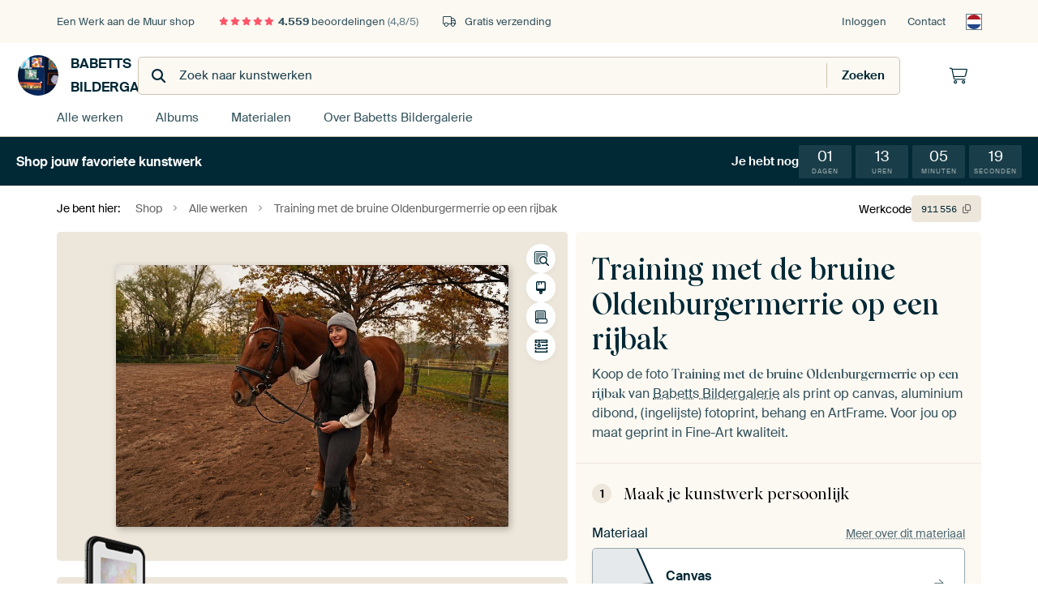

--- FILE ---
content_type: text/css; charset=utf-8
request_url: https://static.ohmyprints.net/min/?f=css%2Fcomponents%2Fconfigurator.css&version=90ca88dc837493ddd91f0e13c1412e57&webp=1
body_size: 1516
content:
.configurator{background:var(--easytaupe);border-radius:5px;font-size:16px;color:var(--deepblue)}.configurator__section{border-top:1px solid var(--mediumtaupe);padding:20px 15px}@media (min-width:992px){.configurator__section{padding:25px 15px}}.configurator__section--seamless{border-top:0;padding-top:0}.configurator__sections-wrapper{margin-top:-25px;transition:opacity .3s ease-in-out}.configurator__sections-wrapper.has-loader:after{font-size:50px}.configurator__section+.configurator__section--seamless{margin-top:-25px}.configurator__header{border-top:none}.configurator__header-badges{margin-bottom:15px;display:flex;gap:5px;flex-wrap:wrap}.configurator__header-title{display:flex;flex-direction:column-reverse;color:var(--deepblue);line-height:1.2;margin:0}.configurator__header-title__artwork{font-family:Wulkan,"Times New Roman",Arial,serif;font-size:24px}.configurator__header-title__artist{font-size:16px;font-weight:600;line-height:1.4;margin-bottom:2px}.configurator__reviews{margin-top:10px}.configurator__reviews .reviews-summary__header{display:none}.configurator__header-description{line-height:1.5em;margin-top:10px;color:var(--deepblue-80)}.configurator__header-description em{font-family:Wulkan,"Times New Roman",Arial,serif;font-weight:700;font-style:normal}.configurator__header-description a{text-decoration:underline dotted;color:var(--deepblue-80)}.configurator__header-description a:hover,.configurator__header-description a:focus{color:var(--coral)}.configurator__header-description a:focus{outline:2px solid var(--turquoise);outline-offset:4px;border-radius:2px}@media (min-width:992px){.configurator__section{padding-left:20px;padding-right:20px}.configurator__header-title__artwork{font-size:36px}}.configurator__step-title{font-family:Wulkan,"Times New Roman",Arial,serif;line-height:1;margin:0;color:var(--deepblack);font-size:20px}.configurator__step-title>span:nth-child(1){display:inline-block;border-radius:100%;width:24px;height:24px;background:var(--mediumtaupe);text-align:center;font-family:"Suisse",Verdana,Helvetica,Arial,sans-serif;font-size:14px;line-height:24px;font-weight:600;vertical-align:text-top;margin-right:10px}.configurator-option{display:grid;grid-template-columns:auto 1fr;gap:5px;align-items:center;margin-top:20px}.configurator-option--label-row{grid-template-columns:1fr 1fr;gap:10px}.configurator-option--form-input [data-unit]{position:relative}.configurator-option--form-input [data-unit]:after{content:attr(data-unit);color:var(--mediumblue);display:flex;align-items:center;position:absolute;right:20px;top:0;height:100%}.configurator-option--form-input [data-unit] input{padding-right:50px}.configurator-option__title{font-weight:400;font-size:15px}@media (min-width:992px){.configurator-option__title{font-size:16px}}.configurator-option__title--fill{grid-column:span 2}.configurator-option__infolink{text-align:right;font-size:14px}.configurator-option__value{grid-column:span 2}.configurator-option__tip{grid-column:span 2;font-size:14px}.configurator-option__tip--clickable{cursor:pointer}.configurator-option__tip strong{font-weight:600}@media (min-width:992px){.configurator-option__wrapper{display:flex;align-items:center;gap:20px}}.configurator .callout{margin-top:20px}.configurator-option .callout{margin-top:5px;margin-bottom:5px;grid-column:span 2}.callout.callout--pointer{cursor:pointer}.configurator-summary__price-columns{display:flex;justify-content:space-between;align-items:end;margin-bottom:15px}.configurator__footer{padding-top:0;border-top:none}.configurator__usps{font-size:14px;list-style-type:none;margin-left:0;padding-left:0;display:flex;flex-direction:column;gap:4px;margin-bottom:0}.configurator__usps li{display:flex;flex-direction:row;gap:8px;align-items:center}.configurator__usps li:last-child{margin-bottom:0}.configurator__usps li i{position:absolute;left:0;top:3px;font-size:16px}.configurator__payment-options{justify-content:center;gap:10px;padding:10px}.configurator__payment-options img{width:22px;height:auto}@media (min-width:992px){.configurator__payment-options img{width:30px}}.product-price{line-height:1;display:inline-flex;flex-direction:row;flex-wrap:wrap;align-items:center;gap:0 10px}.product-price__current{font-size:18px}.product-price__current--no-discount{font-size:20px;font-weight:600}.product-price__discount{color:var(--mediumblue);margin-right:10px;text-decoration:none;position:relative;font-size:20px;font-weight:600}.product-price__discount:before{position:absolute;content:'';left:0;top:calc(50% - 1px);right:0;border-top:2px solid;border-color:inherit;transform:skewY(-10deg)}.product-price__in3{font-size:12px;color:var(--mediumblue);margin-top:7px;width:100%}.product-price s.discount,.product-price .discount-percentage{margin:0}@media (min-width:992px){.product-price__discount,.product-price__current--no-discount{font-size:26px}}.tabs__panel--custom-size{background-color:var(--easytaupe);border-radius:5px;padding:15px;margin-top:20px;font-size:16px}.tabs__panel--custom-size .dialog__title{margin-top:0}.tabs__panel--custom-size__price{padding-top:20px;border-top:1px solid var(--mediumtaupe);margin:15px -15px;padding-left:15px;padding-right:15px;display:flex;justify-content:space-between}.tabs__panel--custom-size__price .product-price__in3{display:none}.tabs__panel--custom-size .callout--custom-size-adjusted{margin-top:15px;margin-bottom:15px}#framed-finish-dialog .form-label__color-indicator{display:none}.configurator-option .callout--limited-options-available,.configurator-option .callout--limited-sizes-available{margin-bottom:15px}.configurator-summary__show-when-floating{display:none}@media (max-width:992px){[data-price-placeholder]{height:var(--el-price-placeholder-height)}[data-price-element]{will-change:transform}.configurator-floating-price [data-price-element]{position:fixed;bottom:0;left:0;width:100%;background:var(--purewhite);padding:15px;padding-bottom:max(15px,env(safe-area-inset-bottom));z-index:999;border-top:1px solid #e5e9eb;box-shadow:none;transform:translateY(100%);transition:transform .2s cubic-bezier(0,.5,.5,1)}.configurator-floating-price-visible [data-price-element]{transform:translateY(0)}.configurator-floating-price [data-price-element] .configurator-summary__header{display:none}}.configurator__doka{height:300px}@media (max-height:799px) and (min-width:376px){.configurator__doka{height:360px}}@media (min-height:800px) and (min-width:992px){.configurator__doka{height:500px}}.configurator__artframe-guarantee{background:var(--mediumtaupe);margin-bottom:20px;padding:20px;overflow:hidden;color:var(--deepblue);transition:all .2s ease-in-out}.configurator__artframe-guarantee.toggle--hidden{opacity:0;visibility:hidden;padding-top:0;padding-bottom:0;height:0;margin-bottom:0}.configurator__artframe-guarantee p{margin:0;font-size:15px;line-height:1.6em;color:var(--deepblue)}.configurator__artframe-guarantee .badge{background-color:var(--coral-medium);margin:0 0 10px;font-weight:400}.configurator__artframe-guarantee .configurator__step-title{margin:5px 0 10px}.configurator__artframe-guarantee-visual{position:relative;width:40%;height:100%;min-height:100px}.configurator__artframe-guarantee-visual span{display:inline-block;position:absolute;top:50%;left:50%;transform:translate(-50%,-50%)}.configurator__artframe-guarantee-visual span:before{position:absolute;content:'';top:0;left:20px;width:100%;height:100%;background:rgba(0,0,0,.1);border:1px solid rgba(0,0,0,.2);border-radius:3px;transform:rotate(5deg);box-shadow:0 12px 16px -4px rgba(16,24,40,.08),0 4px 6px -2px rgba(16,24,40,.03)}.configurator__artframe-guarantee-visual span:after{content:"\f021";font-family:"Font Awesome 6 Pro";font-weight:900;display:flex;justify-content:center;align-items:center;font-size:12px;margin-bottom:0;flex:0 1 auto;background-color:var(--purewhite);border-radius:50px;width:32px;height:32px;text-align:center;line-height:32px;color:var(--deepblue);position:absolute;bottom:0;left:50%;z-index:2;transform:translate(-30%,50%);box-shadow:0 12px 16px -4px rgba(16,24,40,.08),0 4px 6px -2px rgba(16,24,40,.03)}.configurator__artframe-guarantee-visual img{display:block;border-radius:3px;position:relative;z-index:2;transform:rotate(-3deg);box-shadow:0 12px 16px -4px rgba(16,24,40,.08),0 4px 6px -2px rgba(16,24,40,.03);max-height:135px;max-width:140px;width:auto;height:auto}.configurator__artframe-guarantee-frame{display:flex;gap:20px;align-items:center}.configurator__artframe-guarantee-content{width:60%}

--- FILE ---
content_type: text/javascript
request_url: https://static.ohmyprints.net/js/wadm/module/pdp.artFrameGuarantee.js?version=ff1e4d23d0db441143c5cc1d973dafad
body_size: -254
content:
const showOrHideArtFrameGuarantee = () => {
    const handleVisibility = (event) => {
        const guaranteeEl = document.querySelector('.configurator__artframe-guarantee');
        if (!guaranteeEl) {
            return;
        }

        // Hide element when it's not mediumid 13 (ArtFrame)
        if (event.detail?.mediumId !== 13) {
            guaranteeEl.classList.add('hidden');
            return;
        }

        // op5 is the set option, if it is 0 it's a set.
        const selectedOption = document.querySelector('[name="op5"]:checked');
        const isVisible = selectedOption.value === '0';
        guaranteeEl.classList.toggle('hidden', !isVisible);
        guaranteeEl.setAttribute('aria-hidden', (!isVisible).toString());
    };

    document.addEventListener('configurator.options.changed', handleVisibility);
    document.addEventListener('configurator.medium.changed', handleVisibility);
    document.addEventListener('configurator.init', handleVisibility);
}

document.addEventListener('DOMContentLoaded', showOrHideArtFrameGuarantee);
